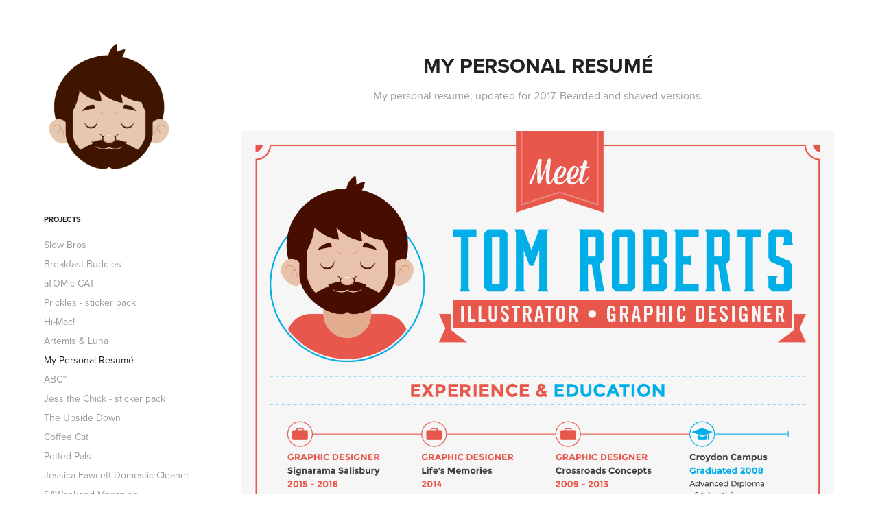

--- FILE ---
content_type: text/html; charset=utf-8
request_url: https://drawingsbytom.com/my-personal-resume
body_size: 4650
content:
<!DOCTYPE HTML>
<html lang="en-US">
<head>
  <meta charset="UTF-8" />
  <meta name="viewport" content="width=device-width, initial-scale=1" />
      <meta name="keywords"  content="Curriculum Vitae,CV,Illustrator,personal,Resume,Self Promotion,vector" />
      <meta name="description"  content="My personal resumé, updated for 2017. Bearded and shaved versions." />
      <meta name="twitter:card"  content="summary_large_image" />
      <meta name="twitter:site"  content="@AdobePortfolio" />
      <meta  property="og:title" content="Tom Roberts - illustrator and graphic designer - My Personal Resumé" />
      <meta  property="og:description" content="My personal resumé, updated for 2017. Bearded and shaved versions." />
      <meta  property="og:image" content="https://cdn.myportfolio.com/55735a3db4cd12bea3f2a1db27687a53/f30cea65-c5fa-4c66-ac5c-41b9899aea67_rwc_0x0x807x631x807.png?h=9ca9ca93323d353b2803fc1a36409645" />
      <link rel="icon" href="[data-uri]"  />
        <link rel="apple-touch-icon" href="https://cdn.myportfolio.com/55735a3db4cd12bea3f2a1db27687a53/cb80aff9-376b-4028-aae1-9bbc1f519f59_carw_1x1x180.png?h=e65cbb232704d7be188357c6f231ef23" />
      <link rel="stylesheet" href="/dist/css/main.css" type="text/css" />
      <link rel="stylesheet" href="https://cdn.myportfolio.com/55735a3db4cd12bea3f2a1db27687a53/717829a48b5fad64747b7bf2f577ae731717553001.css?h=6129fc0f8775554575a09f243a0d841f" type="text/css" />
    <link rel="canonical" href="https://drawingsbytom.com/my-personal-resume" />
      <title>Tom Roberts - illustrator and graphic designer - My Personal Resumé</title>
    <script type="text/javascript" src="//use.typekit.net/ik/w5j85vqraKkxj3HsQCZ4kUUPVG_nRhZtUPIuFYrplKvfe8GJGLGmIKvDFQqawQFLwQwkF2MoFewuZAIDZRFKwc9kFeBRwQIaZRwtZejk529t52qojcbX5gGMJ6shjaFlH6qJn3IbMg6IJMJ7fbKOMsMMeMS6MTMghtLMC6j.js?cb=8dae7d4d979f383d5ca1dd118e49b6878a07c580" async onload="
    try {
      window.Typekit.load();
    } catch (e) {
      console.warn('Typekit not loaded.');
    }
    "></script>
</head>
  <body class="transition-enabled">  <div class='page-background-video page-background-video-with-panel'>
  </div>
  <div class="js-responsive-nav">
    <div class="responsive-nav has-social">
      <div class="close-responsive-click-area js-close-responsive-nav">
        <div class="close-responsive-button"></div>
      </div>
          <nav data-hover-hint="nav">
              <ul class="group">
                  <li class="gallery-title"><a href="/projects"  >Projects</a></li>
            <li class="project-title"><a href="/slow-bros"  >Slow Bros</a></li>
            <li class="project-title"><a href="/breakfast-buddies"  >Breakfast Buddies</a></li>
            <li class="project-title"><a href="/atomic-cat"  >aTOMic CAT</a></li>
            <li class="project-title"><a href="/prickles-sticker-pack"  >Prickles - sticker pack</a></li>
            <li class="project-title"><a href="/hi-mac"  >Hi-Mac!</a></li>
            <li class="project-title"><a href="/artemis-luna"  >Artemis &amp; Luna</a></li>
            <li class="project-title"><a href="/my-personal-resume" class="active" >My Personal Resumé</a></li>
            <li class="project-title"><a href="/abc"  >ABC™</a></li>
            <li class="project-title"><a href="/jess-the-chick-sticker-pack"  >Jess the Chick - sticker pack</a></li>
            <li class="project-title"><a href="/the-upside-down"  >The Upside Down</a></li>
            <li class="project-title"><a href="/coffee-cat"  >Coffee Cat</a></li>
            <li class="project-title"><a href="/potted-pals"  >Potted Pals</a></li>
            <li class="project-title"><a href="/jessica-fawcett-domestic-cleaner-logo"  >Jessica Fawcett Domestic Cleaner</a></li>
            <li class="project-title"><a href="/saweekend-magazine-youth-competition"  >SAWeekend Magazine</a></li>
            <li class="project-title"><a href="/disrupt-surfboard-design-competition"  >Disrupt Sports</a></li>
            <li class="project-title"><a href="/format-festival-poster-design"  >Format Festival</a></li>
            <li class="project-title"><a href="/penola-coonawarra-arts-festival-poster-design"  >Penola Coonawarra Arts Festival</a></li>
            <li class="project-title"><a href="/comic-sans-for-cancer"  >Comic Sans for Cancer</a></li>
            <li class="project-title"><a href="/poison-ivy-best-in-show"  >Poison Ivy</a></li>
            <li class="project-title"><a href="/adelaide-fringe"  >Adelaide Fringe</a></li>
            <li class="project-title"><a href="/spirited"  >Spirited</a></li>
              </ul>
      <div class="page-title">
        <a href="/contact" >Contact</a>
      </div>
      <div class="link-title">
        <a href="http://be.net/tomroberts/resume" target="_blank">Work Experience</a>
      </div>
              <div class="social pf-nav-social" data-hover-hint="navSocialIcons">
                <ul>
                        <li>
                          <a href="http://twitter.com/drawingsbytom" target="_blank">
                            <svg xmlns="http://www.w3.org/2000/svg" xmlns:xlink="http://www.w3.org/1999/xlink" version="1.1" x="0px" y="0px" viewBox="-8 -3 35 24" xml:space="preserve" class="icon"><path d="M10.4 7.4 16.9 0h-1.5L9.7 6.4 5.2 0H0l6.8 9.7L0 17.4h1.5l5.9-6.8 4.7 6.8h5.2l-6.9-10ZM8.3 9.8l-.7-1-5.5-7.6h2.4l4.4 6.2.7 1 5.7 8h-2.4L8.3 9.8Z"/></svg>
                          </a>
                        </li>
                        <li>
                          <a href="http://be.net/tomroberts" target="_blank">
                            <svg id="Layer_1" data-name="Layer 1" xmlns="http://www.w3.org/2000/svg" viewBox="0 0 30 24" class="icon"><path id="path-1" d="M18.83,14.38a2.78,2.78,0,0,0,.65,1.9,2.31,2.31,0,0,0,1.7.59,2.31,2.31,0,0,0,1.38-.41,1.79,1.79,0,0,0,.71-0.87h2.31a4.48,4.48,0,0,1-1.71,2.53,5,5,0,0,1-2.78.76,5.53,5.53,0,0,1-2-.37,4.34,4.34,0,0,1-1.55-1,4.77,4.77,0,0,1-1-1.63,6.29,6.29,0,0,1,0-4.13,4.83,4.83,0,0,1,1-1.64A4.64,4.64,0,0,1,19.09,9a4.86,4.86,0,0,1,2-.4A4.5,4.5,0,0,1,23.21,9a4.36,4.36,0,0,1,1.5,1.3,5.39,5.39,0,0,1,.84,1.86,7,7,0,0,1,.18,2.18h-6.9Zm3.67-3.24A1.94,1.94,0,0,0,21,10.6a2.26,2.26,0,0,0-1,.22,2,2,0,0,0-.66.54,1.94,1.94,0,0,0-.35.69,3.47,3.47,0,0,0-.12.65h4.29A2.75,2.75,0,0,0,22.5,11.14ZM18.29,6h5.36V7.35H18.29V6ZM13.89,17.7a4.4,4.4,0,0,1-1.51.7,6.44,6.44,0,0,1-1.73.22H4.24V5.12h6.24a7.7,7.7,0,0,1,1.73.17,3.67,3.67,0,0,1,1.33.56,2.6,2.6,0,0,1,.86,1,3.74,3.74,0,0,1,.3,1.58,3,3,0,0,1-.46,1.7,3.33,3.33,0,0,1-1.35,1.12,3.19,3.19,0,0,1,1.82,1.26,3.79,3.79,0,0,1,.59,2.17,3.79,3.79,0,0,1-.39,1.77A3.24,3.24,0,0,1,13.89,17.7ZM11.72,8.19a1.25,1.25,0,0,0-.45-0.47,1.88,1.88,0,0,0-.64-0.24,5.5,5.5,0,0,0-.76-0.05H7.16v3.16h3a2,2,0,0,0,1.28-.38A1.43,1.43,0,0,0,11.89,9,1.73,1.73,0,0,0,11.72,8.19ZM11.84,13a2.39,2.39,0,0,0-1.52-.45H7.16v3.73h3.11a3.61,3.61,0,0,0,.82-0.09A2,2,0,0,0,11.77,16a1.39,1.39,0,0,0,.47-0.54,1.85,1.85,0,0,0,.17-0.88A1.77,1.77,0,0,0,11.84,13Z"/></svg>
                          </a>
                        </li>
                        <li>
                          <a href="http://facebook.com/drawingsbytom" target="_blank">
                            <svg xmlns="http://www.w3.org/2000/svg" xmlns:xlink="http://www.w3.org/1999/xlink" version="1.1" x="0px" y="0px" viewBox="0 0 30 24" xml:space="preserve" class="icon"><path d="M16.21 20h-3.26v-8h-1.63V9.24h1.63V7.59c0-2.25 0.92-3.59 3.53-3.59h2.17v2.76H17.3 c-1.02 0-1.08 0.39-1.08 1.11l0 1.38h2.46L18.38 12h-2.17V20z"/></svg>
                          </a>
                        </li>
                </ul>
              </div>
          </nav>
    </div>
  </div>
  <div class="site-wrap cfix js-site-wrap">
    <div class="site-container">
      <div class="site-content e2e-site-content">
        <div class="sidebar-content">
          <header class="site-header">
              <div class="logo-wrap" data-hover-hint="logo">
                    <div class="logo e2e-site-logo-text logo-image  ">
    <a href="/projects" class="image-normal image-link">
      <img src="https://cdn.myportfolio.com/55735a3db4cd12bea3f2a1db27687a53/b0cb6045-0e76-4228-b8bc-70af2ef62896_rwc_0x0x1000x1000x4096.png?h=0b2ac7901de41115c664230ba8aa0689" alt="Tom Roberts">
    </a>
</div>
              </div>
  <div class="hamburger-click-area js-hamburger">
    <div class="hamburger">
      <i></i>
      <i></i>
      <i></i>
    </div>
  </div>
          </header>
              <nav data-hover-hint="nav">
              <ul class="group">
                  <li class="gallery-title"><a href="/projects"  >Projects</a></li>
            <li class="project-title"><a href="/slow-bros"  >Slow Bros</a></li>
            <li class="project-title"><a href="/breakfast-buddies"  >Breakfast Buddies</a></li>
            <li class="project-title"><a href="/atomic-cat"  >aTOMic CAT</a></li>
            <li class="project-title"><a href="/prickles-sticker-pack"  >Prickles - sticker pack</a></li>
            <li class="project-title"><a href="/hi-mac"  >Hi-Mac!</a></li>
            <li class="project-title"><a href="/artemis-luna"  >Artemis &amp; Luna</a></li>
            <li class="project-title"><a href="/my-personal-resume" class="active" >My Personal Resumé</a></li>
            <li class="project-title"><a href="/abc"  >ABC™</a></li>
            <li class="project-title"><a href="/jess-the-chick-sticker-pack"  >Jess the Chick - sticker pack</a></li>
            <li class="project-title"><a href="/the-upside-down"  >The Upside Down</a></li>
            <li class="project-title"><a href="/coffee-cat"  >Coffee Cat</a></li>
            <li class="project-title"><a href="/potted-pals"  >Potted Pals</a></li>
            <li class="project-title"><a href="/jessica-fawcett-domestic-cleaner-logo"  >Jessica Fawcett Domestic Cleaner</a></li>
            <li class="project-title"><a href="/saweekend-magazine-youth-competition"  >SAWeekend Magazine</a></li>
            <li class="project-title"><a href="/disrupt-surfboard-design-competition"  >Disrupt Sports</a></li>
            <li class="project-title"><a href="/format-festival-poster-design"  >Format Festival</a></li>
            <li class="project-title"><a href="/penola-coonawarra-arts-festival-poster-design"  >Penola Coonawarra Arts Festival</a></li>
            <li class="project-title"><a href="/comic-sans-for-cancer"  >Comic Sans for Cancer</a></li>
            <li class="project-title"><a href="/poison-ivy-best-in-show"  >Poison Ivy</a></li>
            <li class="project-title"><a href="/adelaide-fringe"  >Adelaide Fringe</a></li>
            <li class="project-title"><a href="/spirited"  >Spirited</a></li>
              </ul>
      <div class="page-title">
        <a href="/contact" >Contact</a>
      </div>
      <div class="link-title">
        <a href="http://be.net/tomroberts/resume" target="_blank">Work Experience</a>
      </div>
                  <div class="social pf-nav-social" data-hover-hint="navSocialIcons">
                    <ul>
                            <li>
                              <a href="http://twitter.com/drawingsbytom" target="_blank">
                                <svg xmlns="http://www.w3.org/2000/svg" xmlns:xlink="http://www.w3.org/1999/xlink" version="1.1" x="0px" y="0px" viewBox="-8 -3 35 24" xml:space="preserve" class="icon"><path d="M10.4 7.4 16.9 0h-1.5L9.7 6.4 5.2 0H0l6.8 9.7L0 17.4h1.5l5.9-6.8 4.7 6.8h5.2l-6.9-10ZM8.3 9.8l-.7-1-5.5-7.6h2.4l4.4 6.2.7 1 5.7 8h-2.4L8.3 9.8Z"/></svg>
                              </a>
                            </li>
                            <li>
                              <a href="http://be.net/tomroberts" target="_blank">
                                <svg id="Layer_1" data-name="Layer 1" xmlns="http://www.w3.org/2000/svg" viewBox="0 0 30 24" class="icon"><path id="path-1" d="M18.83,14.38a2.78,2.78,0,0,0,.65,1.9,2.31,2.31,0,0,0,1.7.59,2.31,2.31,0,0,0,1.38-.41,1.79,1.79,0,0,0,.71-0.87h2.31a4.48,4.48,0,0,1-1.71,2.53,5,5,0,0,1-2.78.76,5.53,5.53,0,0,1-2-.37,4.34,4.34,0,0,1-1.55-1,4.77,4.77,0,0,1-1-1.63,6.29,6.29,0,0,1,0-4.13,4.83,4.83,0,0,1,1-1.64A4.64,4.64,0,0,1,19.09,9a4.86,4.86,0,0,1,2-.4A4.5,4.5,0,0,1,23.21,9a4.36,4.36,0,0,1,1.5,1.3,5.39,5.39,0,0,1,.84,1.86,7,7,0,0,1,.18,2.18h-6.9Zm3.67-3.24A1.94,1.94,0,0,0,21,10.6a2.26,2.26,0,0,0-1,.22,2,2,0,0,0-.66.54,1.94,1.94,0,0,0-.35.69,3.47,3.47,0,0,0-.12.65h4.29A2.75,2.75,0,0,0,22.5,11.14ZM18.29,6h5.36V7.35H18.29V6ZM13.89,17.7a4.4,4.4,0,0,1-1.51.7,6.44,6.44,0,0,1-1.73.22H4.24V5.12h6.24a7.7,7.7,0,0,1,1.73.17,3.67,3.67,0,0,1,1.33.56,2.6,2.6,0,0,1,.86,1,3.74,3.74,0,0,1,.3,1.58,3,3,0,0,1-.46,1.7,3.33,3.33,0,0,1-1.35,1.12,3.19,3.19,0,0,1,1.82,1.26,3.79,3.79,0,0,1,.59,2.17,3.79,3.79,0,0,1-.39,1.77A3.24,3.24,0,0,1,13.89,17.7ZM11.72,8.19a1.25,1.25,0,0,0-.45-0.47,1.88,1.88,0,0,0-.64-0.24,5.5,5.5,0,0,0-.76-0.05H7.16v3.16h3a2,2,0,0,0,1.28-.38A1.43,1.43,0,0,0,11.89,9,1.73,1.73,0,0,0,11.72,8.19ZM11.84,13a2.39,2.39,0,0,0-1.52-.45H7.16v3.73h3.11a3.61,3.61,0,0,0,.82-0.09A2,2,0,0,0,11.77,16a1.39,1.39,0,0,0,.47-0.54,1.85,1.85,0,0,0,.17-0.88A1.77,1.77,0,0,0,11.84,13Z"/></svg>
                              </a>
                            </li>
                            <li>
                              <a href="http://facebook.com/drawingsbytom" target="_blank">
                                <svg xmlns="http://www.w3.org/2000/svg" xmlns:xlink="http://www.w3.org/1999/xlink" version="1.1" x="0px" y="0px" viewBox="0 0 30 24" xml:space="preserve" class="icon"><path d="M16.21 20h-3.26v-8h-1.63V9.24h1.63V7.59c0-2.25 0.92-3.59 3.53-3.59h2.17v2.76H17.3 c-1.02 0-1.08 0.39-1.08 1.11l0 1.38h2.46L18.38 12h-2.17V20z"/></svg>
                              </a>
                            </li>
                    </ul>
                  </div>
              </nav>
        </div>
        <main>
  <div class="page-container" data-context="page.page.container" data-hover-hint="pageContainer">
    <section class="page standard-modules">
        <header class="page-header content" data-context="pages" data-identity="id:p590c00078dbd3fad102588a8c5c4b4f7d1741b635fce9e4357fc8">
            <h1 class="title preserve-whitespace">My Personal Resumé</h1>
            <p class="description">My personal resumé, updated for 2017. Bearded and shaved versions.</p>
        </header>
      <div class="page-content js-page-content" data-context="pages" data-identity="id:p590c00078dbd3fad102588a8c5c4b4f7d1741b635fce9e4357fc8">
        <div id="project-canvas" class="js-project-modules modules content">
          <div id="project-modules">
              
              <div class="project-module module image project-module-image js-js-project-module" >

  

  
     <div class="js-lightbox" data-src="https://cdn.myportfolio.com/55735a3db4cd12bea3f2a1db27687a53/abae8d71-e677-486c-9fc6-3c38d0aaf1ee.png?h=74bc161c4c4dbfe554b4d977a0bc8c4b">
           <img
             class="js-lazy e2e-site-project-module-image"
             src="[data-uri]"
             data-src="https://cdn.myportfolio.com/55735a3db4cd12bea3f2a1db27687a53/abae8d71-e677-486c-9fc6-3c38d0aaf1ee_rw_1920.png?h=00273eda6f26505b3b7582f51434bc3e"
             data-srcset="https://cdn.myportfolio.com/55735a3db4cd12bea3f2a1db27687a53/abae8d71-e677-486c-9fc6-3c38d0aaf1ee_rw_600.png?h=2890ccd7bde9499c0bdbf31bb81fdc26 600w,https://cdn.myportfolio.com/55735a3db4cd12bea3f2a1db27687a53/abae8d71-e677-486c-9fc6-3c38d0aaf1ee_rw_1200.png?h=79d001941feff1d9815a663a1aa29901 1200w,https://cdn.myportfolio.com/55735a3db4cd12bea3f2a1db27687a53/abae8d71-e677-486c-9fc6-3c38d0aaf1ee_rw_1920.png?h=00273eda6f26505b3b7582f51434bc3e 1400w,"
             data-sizes="(max-width: 1400px) 100vw, 1400px"
             width="1400"
             height="0"
             style="padding-bottom: 141.33%; background: rgba(0, 0, 0, 0.03)"
             
           >
     </div>
  

</div>

              
              
              
              
              
              
              
              
              
              <div class="project-module module image project-module-image js-js-project-module" >

  

  
     <div class="js-lightbox" data-src="https://cdn.myportfolio.com/55735a3db4cd12bea3f2a1db27687a53/f66bab7a-e984-4c00-bbe5-281157aefa1c.png?h=339d97a0b08454720706cbbfe1940b29">
           <img
             class="js-lazy e2e-site-project-module-image"
             src="[data-uri]"
             data-src="https://cdn.myportfolio.com/55735a3db4cd12bea3f2a1db27687a53/f66bab7a-e984-4c00-bbe5-281157aefa1c_rw_1920.png?h=e2e964796eccee44ea9279e4b94671e9"
             data-srcset="https://cdn.myportfolio.com/55735a3db4cd12bea3f2a1db27687a53/f66bab7a-e984-4c00-bbe5-281157aefa1c_rw_600.png?h=d6e161c903800eae5b07cc218a1b0b63 600w,https://cdn.myportfolio.com/55735a3db4cd12bea3f2a1db27687a53/f66bab7a-e984-4c00-bbe5-281157aefa1c_rw_1200.png?h=f69641753a3b6d8c6719b440ba1c4e76 1200w,https://cdn.myportfolio.com/55735a3db4cd12bea3f2a1db27687a53/f66bab7a-e984-4c00-bbe5-281157aefa1c_rw_1920.png?h=e2e964796eccee44ea9279e4b94671e9 1400w,"
             data-sizes="(max-width: 1400px) 100vw, 1400px"
             width="1400"
             height="0"
             style="padding-bottom: 141.33%; background: rgba(0, 0, 0, 0.03)"
             
           >
     </div>
  

</div>

              
              
              
              
              
              
              
              
          </div>
        </div>
      </div>
    </section>
        <section class="back-to-top" data-hover-hint="backToTop">
          <a href="#"><span class="arrow">&uarr;</span><span class="preserve-whitespace">Back to Top</span></a>
        </section>
        <a class="back-to-top-fixed js-back-to-top back-to-top-fixed-with-panel" data-hover-hint="backToTop" data-hover-hint-placement="top-start" href="#">
          <svg version="1.1" id="Layer_1" xmlns="http://www.w3.org/2000/svg" xmlns:xlink="http://www.w3.org/1999/xlink" x="0px" y="0px"
           viewBox="0 0 26 26" style="enable-background:new 0 0 26 26;" xml:space="preserve" class="icon icon-back-to-top">
          <g>
            <path d="M13.8,1.3L21.6,9c0.1,0.1,0.1,0.3,0.2,0.4c0.1,0.1,0.1,0.3,0.1,0.4s0,0.3-0.1,0.4c-0.1,0.1-0.1,0.3-0.3,0.4
              c-0.1,0.1-0.2,0.2-0.4,0.3c-0.2,0.1-0.3,0.1-0.4,0.1c-0.1,0-0.3,0-0.4-0.1c-0.2-0.1-0.3-0.2-0.4-0.3L14.2,5l0,19.1
              c0,0.2-0.1,0.3-0.1,0.5c0,0.1-0.1,0.3-0.3,0.4c-0.1,0.1-0.2,0.2-0.4,0.3c-0.1,0.1-0.3,0.1-0.5,0.1c-0.1,0-0.3,0-0.4-0.1
              c-0.1-0.1-0.3-0.1-0.4-0.3c-0.1-0.1-0.2-0.2-0.3-0.4c-0.1-0.1-0.1-0.3-0.1-0.5l0-19.1l-5.7,5.7C6,10.8,5.8,10.9,5.7,11
              c-0.1,0.1-0.3,0.1-0.4,0.1c-0.2,0-0.3,0-0.4-0.1c-0.1-0.1-0.3-0.2-0.4-0.3c-0.1-0.1-0.1-0.2-0.2-0.4C4.1,10.2,4,10.1,4.1,9.9
              c0-0.1,0-0.3,0.1-0.4c0-0.1,0.1-0.3,0.3-0.4l7.7-7.8c0.1,0,0.2-0.1,0.2-0.1c0,0,0.1-0.1,0.2-0.1c0.1,0,0.2,0,0.2-0.1
              c0.1,0,0.1,0,0.2,0c0,0,0.1,0,0.2,0c0.1,0,0.2,0,0.2,0.1c0.1,0,0.1,0.1,0.2,0.1C13.7,1.2,13.8,1.2,13.8,1.3z"/>
          </g>
          </svg>
        </a>
  </div>
              <footer class="site-footer" data-hover-hint="footer">
                <div class="footer-text">
                  © Tom Roberts
                </div>
              </footer>
        </main>
      </div>
    </div>
  </div>
</body>
<script type="text/javascript">
  // fix for Safari's back/forward cache
  window.onpageshow = function(e) {
    if (e.persisted) { window.location.reload(); }
  };
</script>
  <script type="text/javascript">var __config__ = {"page_id":"p590c00078dbd3fad102588a8c5c4b4f7d1741b635fce9e4357fc8","theme":{"name":"basic"},"pageTransition":true,"linkTransition":true,"disableDownload":true,"localizedValidationMessages":{"required":"This field is required","Email":"This field must be a valid email address"},"lightbox":{"enabled":false},"cookie_banner":{"enabled":false}};</script>
  <script type="text/javascript" src="/site/translations?cb=8dae7d4d979f383d5ca1dd118e49b6878a07c580"></script>
  <script type="text/javascript" src="/dist/js/main.js?cb=8dae7d4d979f383d5ca1dd118e49b6878a07c580"></script>
</html>
